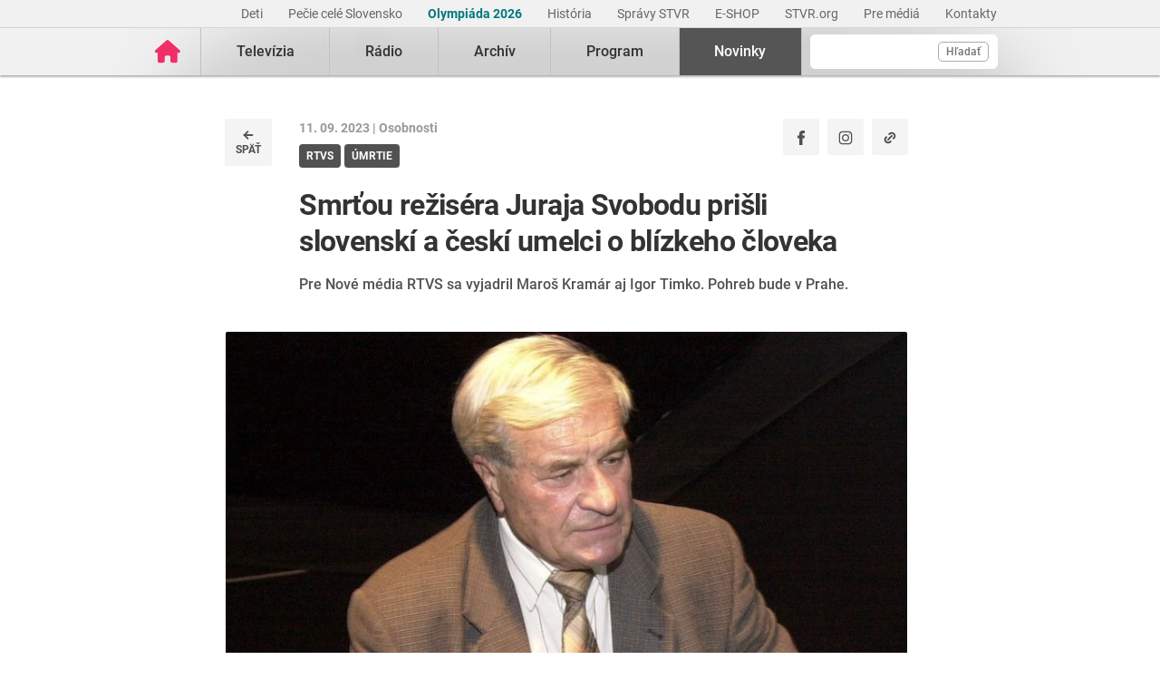

--- FILE ---
content_type: text/html; charset=UTF-8
request_url: https://www.stvr.sk/novinky/osobnosti/337576/smrtou-rezisera-juraja-svobodu-prisli-slovenski-a-ceski-umelci-o-blizkeho-cloveka
body_size: 12304
content:
<!DOCTYPE html>
<html lang="sk">
<head>
 <title>K smrti režiséra Juraja Svobodu sa vyjadrujú známe osobnosti</title>
 <meta http-equiv="X-UA-Compatible" content="IE=edge" />
 <meta http-equiv="content-type" content="text/html; charset=UTF-8" />
 <meta name="robots" content="index,follow" />
 <meta name="viewport" content="width=device-width, initial-scale=1.0" />
 <meta name="domain" content="stvr.sk#ok" />
 <link as="font" crossorigin="" href="https://www.stvr.sk/media/fonts/roboto/roboto-400.woff2" rel="preload" type="font/woff2" />
 <link as="font" crossorigin="" href="https://www.stvr.sk/media/fonts/roboto/roboto-400-italic.woff2" rel="preload" type="font/woff2" />
 <link as="font" crossorigin="" href="https://www.stvr.sk/media/fonts/roboto/roboto-500.woff2" rel="preload" type="font/woff2" />
 <link as="font" crossorigin="" href="https://www.stvr.sk/media/fonts/roboto/roboto-500-italic.woff2" rel="preload" type="font/woff2" />
 <link as="font" crossorigin="" href="https://www.stvr.sk/media/fonts/roboto/roboto-700.woff2" rel="preload" type="font/woff2" />
 <link as="font" crossorigin="" href="https://www.stvr.sk/media/fonts/roboto/roboto-700-italic.woff2" rel="preload" type="font/woff2" />
 <link href="https://www.stvr.sk/media/new/css/styles.min.css?1769611650" media="screen, tv, projection" rel="stylesheet" type="text/css" />
 <script src="https://www.stvr.sk/media/new/js/complete.min.js?1769611650" type="text/javascript"></script>
 <script>(function(w,d,s,l,i){w[l]=w[l]||[];w[l].push({'gtm.start': new Date().getTime(),event:'gtm.js'});var f=d.getElementsByTagName(s)[0], j=d.createElement(s),dl=l!='dataLayer'?'&l='+l:'';j.async=true;j.src= 'https://www.googletagmanager.com/gtm.js?id='+i+dl;f.parentNode.insertBefore(j,f);})(window,document,'script','dataLayer','GTM-TV5CKHM');</script>
 <meta name="description" content="Pre Nové média RTVS sa exkluzívne po Igorovi Timkovi vyjadril aj herec Maroš Kramár, ktorého režisér Juraj Svoboda obsadil do hry na Novej scéne už ako dieťa. Pohreb Juraja Svobodu bude 22. 9. v Prahe na Olšanoch." />
 <link href="https://www.stvr.sk/novinky/osobnosti/337576/smrtou-rezisera-juraja-svobodu-prisli-slovenski-a-ceski-umelci-o-blizkeho-cloveka" rel="canonical" />
 <meta content="of-jODpm977KbcrNVcKEna6D_wa645Ui8AoxQ7rzEeQ" name="google-site-verification" />
 <meta property="og:description" content="Pre Nové média RTVS sa vyjadril Maroš Kramár aj Igor Timko. Pohreb bude v Prahe. V piatok 8. septembra sme na webe RTVS priniesli smutnú správu o skone výnimočného slovenského režiséra a pedagóga  ..." />
 <meta property="og:image" content="https://www.stvr.sk/media/a501/image/file/21/1013/juraj-svoboda-milan-kapusta-tasr.jpg" />
 <meta property="og:locale" content="sk_SK" />
 <meta content="Smrťou režiséra Juraja Svobodu prišli slovenskí a českí umelci o blízkeho človeka" property="og:title" />
 <meta property="og:type" content="website" />
 <meta property="og:url" content="https://www.stvr.sk/novinky/osobnosti/337576/smrtou-rezisera-juraja-svobodu-prisli-slovenski-a-ceski-umelci-o-blizkeho-cloveka" />
 <meta name="title_extended" content="Moderátori a tváre z obrazovky i rádia na jednom mieste - STVR" />
 <meta content="summary_large_image" name="twitter:card" />
 <meta content="Pre Nové média RTVS sa exkluzívne po Igorovi Timkovi vyjadril aj herec Maroš Kramár, ktorého režisér Juraj Svoboda obsadil do hry na Novej scéne už ako dieťa. Pohreb Juraja Svobodu bude 22. 9. v Prahe na Olšanoch." name="twitter:description" />
 <meta content="https://www.stvr.sk/media/a501/image/file/21/1013/juraj-svoboda-milan-kapusta-tasr.jpg" name="twitter:image" />
 <meta content="@rtvs" name="twitter:site" />
 <meta content="Smrťou režiséra Juraja Svobodu prišli slovenskí a českí umelci o blízkeho človeka" name="twitter:title" />
 <meta name="twitter:url" content="https://www.stvr.sk/novinky/osobnosti/337576/smrtou-rezisera-juraja-svobodu-prisli-slovenski-a-ceski-umelci-o-blizkeho-cloveka" />
 <meta property="og:site_name" content="stvr.sk" />
 <meta property="og:image:height" content="1080" />
 <meta content="1920" property="og:image:width" />
 <meta name="expires" content="Sat, 31 Jan 2026 13:36:55 GMT" />
</head>
<body
 class="basicLayout"
 onunload="unload();">
<!-- CYCLONE3 Object -->
	<noscript><iframe src="https://www.googletagmanager.com/ns.html?id=GTM-TV5CKHM&gtm_auth=N6hr-hPp-DKPuhrDUQG_Dw&gtm_preview=env-2&gtm_cookies_win=x" height="0" width="0" style="display:none;visibility:hidden"></iframe></noscript>
	<script type="text/javascript">
	//<![CDATA[ 
		var cyclone3 = {
			'domain'			: "https://www.stvr.sk",
			'lng'				: "sk",
			'fkey'				: "eyJraWQiOiJpWmhSd0FXenZ0WTYiLCJ0eXAiOiJKV1QiLCJhbGciOiJFUzI1NiJ9.eyJjIjoie1wiYWNsXCI6NixcImlkXCI6XCJpWmhSd0FXenZ0WTZcIn0iLCJpc3MiOiJGbG93cGxheWVyIn0.ESvXphjQR2WS-uZ-H_AVpotTBvcoxm3ao3lEtQTU3ui9DimB5fEa1Os-D7a_lQMz_fYhHI3UGdJve6COpHYNiQ",
			'log'				: function(logMsg) {
				try{
					if(console){
						console.log(logMsg);
					}
				}catch(e){
					//ignore
				}
			},
			'cancelEvent': function(event) {
				event.preventDefault ? event.preventDefault() : event.returnValue = false;
			},
			'trackEvent': function(category, action, opt_label, opt_value, opt_noninteraction) {
				try{
					cyclone3.log(category+' '+action+' '+opt_label+' '+opt_value+' '+opt_noninteraction)
					pageTracker._trackEvent(category, action, opt_label, opt_value, opt_noninteraction);
				}catch(e){
					//ignore
				}
			},
		}
	//]]>
	</script>

	

	<div id="fb-root"></div>
	
<!-- HEADER -->

		

			
		
	
	

		
		
	

	<div class="top-bar no-print">
		<div class="container">
			<div class="row">
				<div class="col-12 text-right overflow-auto text-nowrap" data-datalayer-type="top nav">
				

					<a href="https://www.stvr.sk/deti/domov?itm_campaign=detsky-agregat&itm_medium=menu&itm_source=web"
						class="top-bar__link"
						title="Deti"
						target="_blank"
						
						data-datalayer-item="Deti">
							Deti
					</a>
					
				

					<a href="https://www.stvr.sk/pecie-cele-slovensko/novinky?itm_source=web&itm_medium=menu&itm_campaign=PCS5"
						class="top-bar__link"
						title="Pečie celé Slovensko"
						target="_blank"
						
						data-datalayer-item="Pečie celé Slovensko">
							Pečie celé Slovensko
					</a>
					
				

					<a href="https://www.stvr.sk/milano-cortina-2026/aktuality"
						class="top-bar__link"
						title="Olympiáda 2026"
						target="_blank"
						style="color: #037680; font-weight: bold;" 
						data-datalayer-item="Olympiáda 2026">
							Olympiáda 2026
					</a>
					
				

					<a href="/historia/o-stvr"
						class="top-bar__link"
						title="História"
						target="_blank"
						
						data-datalayer-item="História">
							História
					</a>
					
				

					<a href="https://spravy.stvr.sk/"
						class="top-bar__link"
						title="Správy STVR"
						target="_blank"
						
						data-datalayer-item="Správy STVR">
							Správy STVR
					</a>
					
				

					<a href="https://eshop.stvr.sk/"
						class="top-bar__link"
						title="E-shop STVR"
						target="_blank"
						
						data-datalayer-item="E-SHOP">
							E-SHOP
					</a>
					
				

					<a href="https://www.stvr.org"
						class="top-bar__link"
						title="STVR.org"
						target="_blank"
						
						data-datalayer-item="STVR.org">
							STVR.org
					</a>
					
				

					<a href="/pre-media"
						class="top-bar__link"
						title="Pre médiá"
						target="_blank"
						
						data-datalayer-item="Pre médiá">
							Pre médiá
					</a>
					
				

					<a href="/kontakty"
						class="top-bar__link"
						title="Kontakty STVR"
						target="_blank"
						
						data-datalayer-item="Kontakty">
							Kontakty
					</a>
					
				
				</div>
			</div>
		</div>
	</div>
								
			
	<!-- mdl do='stvr.sk' t='a210-page_tree-default' e='pub' c='LPIGS20y' u='24641537' h='backend-02' d='269s' id='219.95d967c0331104f4ebbda784a4c3fe004b19ce42ad787939c9ae7e47eb4ac232' -->

		<header class="header no-print">

			
			
			<nav class="nav nav__container ">
				<div class="container">
					<div class="row">
						
						<!--Logo-->
						<div data-datalayer-type="logo">
							<a title="Úvodná stránka rtvs.sk" href="/" class="logo" data-datalayer-item="Logo">
								<img src="https://www.stvr.sk/media/images/home-pink.svg" width="31" alt="Slovenská televízia a rozhlas" />
							</a>
						</div>

						<!--Mobile Live toggle-->
						<button class="btn__toggle btn__toggle--live" type="button" aria-label="Toggle live"><span>Živé vysielanie</span></button>
						
						<!--Mobile Search toggle-->
						<button class="btn__toggle btn__toggle--search" type="button" aria-label="Toggle search"><span class="icon"><i></i><i></i></span></button>
						
						<!--Mobile Nav toggle-->
						<button class="btn__toggle btn__toggle--main" type="button" aria-label="Toggle navigation"><span class="icon"><i></i><i></i><i></i></span></button>

						<!--Search-->
						<div data-search-root data-datalayer-type="main search" class="nav__search">
							<form action="https://www.stvr.sk/search" method="get" id="frm-formSearch" class="search-box" >
								<div class="nav__search-field-wrapper" data-datalayer-item="Vyhľadávanie">
									<input id="search" type="search"
										minlength="3"
										autocomplete="off"
										data-search-field 
										aria-expanded="false" 
										aria-controls="search-results-panel"
										aria-label="Vyhľadávanie"
										name="q" value="" class="form-control nav__search-field"/>
									<span aria-hidden="true" data-search-loader class="nav__search-loader"></span>
									<button type="submit" class="nav__search-btn">Hľadať</button>
								</div>
							</form>
							<div role="region" aria-label="Výsledky vyhľadávania" data-result-panel id="search-results-panel" class="results-panel hide">
								<div class="results-section results-section--tv" data-section-tv="Televízia">
									<div id="search-results-tv-title" class="results-section__title"><span>Televízia</span></div>
									<div class="results-list--live__wrapper" data-tv-live-wrapper="Naživo">
										<div id="search-results-tv-subtitle" class="results-list--live__badge">Naživo</div>
										<ul role="group" aria-labelledby="search-results-tv-title search-results-tv-subtitle" data-tv-live-list class="results-list results-list--live"></ul>
									</div>
									<ul role="group" aria-labelledby="search-results-tv-title" class="results-list" data-tv-list></ul>
								</div>
								<div class="results-section results-section--radio" data-section-radio="Rozhlas">
									<div id="search-results-radio-title" class="results-section__title"><span>Rozhlas</span></div>
									<div class="results-list--live__wrapper" data-radio-live-wrapper="Naživo">
										<div id="search-results-radio-subtitle" class="results-list--live__badge">Naživo</div>
										<ul role="group" aria-labelledby="search-results-radio-title search-results-radio-subtitle" data-radio-live-list class="results-list results-list--live"></ul>
									</div>
									<ul role="group" aria-labelledby="search-results-radio-title" class="results-list" data-radio-list></ul>
								</div>
								<div class="results-section results-section--web" data-section-web="Weby">
									<div id="search-results-web-title" class="results-section__title"><span>Weby</span></div>
									<ul role="group" aria-labelledby="search-results-web-title" class="results-list results-list--web" data-web-list></ul>
								</div>
								<a href="#" class="results-panel__more" data-result-show-all>
									<span>Zobraziť všetky výsledky</span>
									<span>
										<svg width="18" height="18" viewBox="0 0 18 18" fill="none" xmlns="http://www.w3.org/2000/svg">
										<path d="M6.75 13.5L11.25 9L6.75 4.5" stroke="black" stroke-width="2" stroke-linecap="round" stroke-linejoin="round"/>
										</svg>
									</span>
								</a>
							</div>
							<div class="nav__search-error" data-error 
								role="status"
         						aria-live="polite">
							</div>
							<div class="nav__search-no-results" data-no-results 
								role="status"
         						aria-live="polite">
							</div>
						</div>

						<!--Main Nav-->
						<div class="nav__main">
							<ul class="nav" data-datalayer-type="main nav">
								
									
										<li data-id="2" class="nav__item nav__item--main  televizia">
											<a href='https://www.stvr.sk/televizia' class="nav__link nav__link--main" title="Televízia" data-datalayer-item="Televízia">Televízia</a>
											
												<button class="btn__toggle btn__toggle--sub" type="button" aria-label="Toggle navigation" ><span class="icon"><i></i></span></button>

												<div class="nav__container--sub">
													<div class="container">
														<div class="row">
															<div class="nav__sub">
																<ul class="nav" data-datalayer-type="secondary nav">
																	
																		<li class="nav__item nav__item--sub ">
																			<a href="/televizia/live-1" class="nav__link nav__link--sub" title="Live :1" data-datalayer-item="Live :1">Live :1</a>
																		</li>
																	
																		<li class="nav__item nav__item--sub ">
																			<a href="/televizia/live-2" class="nav__link nav__link--sub" title="Live :2" data-datalayer-item="Live :2">Live :2</a>
																		</li>
																	
																		<li class="nav__item nav__item--sub ">
																			<a href="/televizia/live-24" class="nav__link nav__link--sub" title="Live :24" data-datalayer-item="Live :24">Live :24</a>
																		</li>
																	
																		<li class="nav__item nav__item--sub ">
																			<a href="/televizia/sport" class="nav__link nav__link--sub" title="Šport" data-datalayer-item="Šport">Šport</a>
																		</li>
																	
																		<li class="nav__item nav__item--sub ">
																			<a href="/televizia/live-o" class="nav__link nav__link--sub" title="Live :O" data-datalayer-item="Live :O">Live :O</a>
																		</li>
																	
																		<li class="nav__item nav__item--sub ">
																			<a href="/televizia/live-stvr" class="nav__link nav__link--sub" title="Live STVR" data-datalayer-item="Live STVR">Live STVR</a>
																		</li>
																	
																		<li class="nav__item nav__item--sub ">
																			<a href="/televizia/live-nr-sr" class="nav__link nav__link--sub" title="Live NR SR" data-datalayer-item="Live NR SR">Live NR SR</a>
																		</li>
																	
																		<li class="nav__item nav__item--sub ">
																			<a href="/televizia/archiv" class="nav__link nav__link--sub" title="Archív" data-datalayer-item="Archív">Archív</a>
																		</li>
																	
																		<li class="nav__item nav__item--sub ">
																			<a href="/televizia/program" class="nav__link nav__link--sub" title="Program" data-datalayer-item="Program">Program</a>
																		</li>
																	
																		<li class="nav__item nav__item--sub ">
																			<a href="/televizia/relacie" class="nav__link nav__link--sub" title="Relácie" data-datalayer-item="Relácie">Relácie</a>
																		</li>
																	
																		<li class="nav__item nav__item--sub ">
																			<a href="/televizia/zanre" class="nav__link nav__link--sub" title="Žánre" data-datalayer-item="Žánre">Žánre</a>
																		</li>
																	
																</ul>
															</div>
														</div>
													</div>
												</div>
											
										</li>
									
								
									
										<li data-id="3" class="nav__item nav__item--main  radio">
											<a href='https://www.stvr.sk/radio' class="nav__link nav__link--main" title="Rádio" data-datalayer-item="Rádio">Rádio</a>
											
												<button class="btn__toggle btn__toggle--sub" type="button" aria-label="Toggle navigation" ><span class="icon"><i></i></span></button>

												<div class="nav__container--sub">
													<div class="container">
														<div class="row">
															<div class="nav__sub">
																<ul class="nav" data-datalayer-type="secondary nav">
																	
																		<li class="nav__item nav__item--sub ">
																			<a href="/radio/radia" class="nav__link nav__link--sub" title="Rádiá" data-datalayer-item="Rádiá">Rádiá</a>
																		</li>
																	
																		<li class="nav__item nav__item--sub ">
																			<a href="/radio/archiv" class="nav__link nav__link--sub" title="Archív" data-datalayer-item="Archív">Archív</a>
																		</li>
																	
																		<li class="nav__item nav__item--sub ">
																			<a href="/radio/archiv-extra" class="nav__link nav__link--sub" title="Archív Extra" data-datalayer-item="Archív Extra">Archív Extra</a>
																		</li>
																	
																		<li class="nav__item nav__item--sub ">
																			<a href="/radio/program" class="nav__link nav__link--sub" title="Program" data-datalayer-item="Program">Program</a>
																		</li>
																	
																		<li class="nav__item nav__item--sub ">
																			<a href="/radio/relacie" class="nav__link nav__link--sub" title="Relácie" data-datalayer-item="Relácie">Relácie</a>
																		</li>
																	
																		<li class="nav__item nav__item--sub ">
																			<a href="/radio/podcasty" class="nav__link nav__link--sub" title="Podcasty" data-datalayer-item="Podcasty">Podcasty</a>
																		</li>
																	
																		<li class="nav__item nav__item--sub ">
																			<a href="/radio/sosr" class="nav__link nav__link--sub" title="SOSR" data-datalayer-item="SOSR">SOSR</a>
																		</li>
																	
																		<li class="nav__item nav__item--sub ">
																			<a href="/radio/dab" class="nav__link nav__link--sub" title="DAB+" data-datalayer-item="DAB+">DAB+</a>
																		</li>
																	
																		<li class="nav__item nav__item--sub ">
																			<a href="/radio/galeria-sro" class="nav__link nav__link--sub" title="Galéria SRo" data-datalayer-item="Galéria SRo">Galéria SRo</a>
																		</li>
																	
																</ul>
															</div>
														</div>
													</div>
												</div>
											
										</li>
									
								
									
										<li data-id="774" class="nav__item nav__item--main ">
											<a href='https://www.stvr.sk/archiv' class="nav__link nav__link--main" title="Archív" data-datalayer-item="Archív">Archív</a>
										</li>
									
								
									
										<li data-id="5" class="nav__item nav__item--main  program">
											<a href='https://www.stvr.sk/program' class="nav__link nav__link--main" title="Program" data-datalayer-item="Program">Program</a>
											
												<button class="btn__toggle btn__toggle--sub" type="button" aria-label="Toggle navigation" ><span class="icon"><i></i></span></button>

												<div class="nav__container--sub">
													<div class="container">
														<div class="row">
															<div class="nav__sub">
																<ul class="nav" data-datalayer-type="secondary nav">
																	
																		<li class="nav__item nav__item--sub ">
																			<a href="/program/televizia" class="nav__link nav__link--sub" title="Televízia" data-datalayer-item="Televízia">Televízia</a>
																		</li>
																	
																		<li class="nav__item nav__item--sub ">
																			<a href="/program/rozhlas" class="nav__link nav__link--sub" title="Rozhlas" data-datalayer-item="Rozhlas">Rozhlas</a>
																		</li>
																	
																</ul>
															</div>
														</div>
													</div>
												</div>
											
										</li>
									
								
									
										<li data-id="769" class="nav__item nav__item--main active">
											<a href='/novinky?itm_source=web&itm_medium=menu&itm_campaign=novinky' class="nav__link nav__link--main" title="Novinky" data-datalayer-item="Novinky">Novinky</a>
										</li>
									
								

								<li data-id="999" class="nav__item nav__item--main protect d-none">
									<a href='/prot/LPIGS20y' rel="nofollow" class="nav__link nav__link--main" title="Subsite">Subsite</a>
								</li>

							</ul>
						</div>
						
						
					
					</div>
				</div>
			</nav>

		</header>
		
		<script type="application/ld+json">{"legalName":"Slovenská televízia a rozhlas","@type":"Organization","url":"https://www.stvr.sk","name":"Slovenská televízia a rozhlas","logo":"https://www.stvr.sk/media/images/rtvs-logo.png","alternateName":["RTVS","STVR","Rozhlas a televízia Slovenska","www.rtvs.sk"],"@context":"https://schema.org"}</script>
	
	<!-- /mdl -->

<div class="container container--overlay">
	



<!-- NO BANNER FOR ZONETARGET skyscraper-l --><!-- NO BANNER FOR ZONETARGET skyscraper-r -->
</div>

<!-- CONTENT -->

<main class="container">
	<div id="snippet--flash"></div>
		
    <!-- breadcrumbs schema.org data -->
    <span class="d-none" itemscope itemtype="https://schema.org/BreadcrumbList">
        <span class="d-none" itemprop="itemListElement" itemscope itemtype="https://schema.org/ListItem">
            <a class="d-none" href="/" itemprop="item">
                <span class="d-none" itemprop="name">Úvod</span>
                <meta itemprop="position" content="1" />
            </a>
        </span>
        
        <span class="d-none" itemprop="itemListElement" itemscope itemtype="https://schema.org/ListItem">
            <a class="d-none" href="/novinky" itemprop="item">
                <span class="d-none" itemprop="name">Novinky</span>
                <meta itemprop="position" content="2" />
            </a>
        </span>				
        
        <span class="d-none" itemprop="itemListElement" itemscope itemtype="https://schema.org/ListItem">
            <a class="d-none" href="/novinky/osobnosti" itemprop="item">
                <span class="d-none" itemprop="name">Osobnosti</span>
                <meta itemprop="position" content="3" />
            </a>
        </span>				
        
    </span>
    
	

	<div data-content-list="article" class="news--view">
		<div class="row rtvs__news rtvs__news--view">
			<div class="col-md-10 mx-auto">
				<div class="row">				
					
					<div class="col-auto d-none mt-0 d-md-block">
						<div class="back-button">
							<a data-backlink="true" class="back-link" title="späť" href="/novinky/osobnosti">
								<img src="https://www.stvr.sk/media/images/icons/icon-back.svg" alt="back" width="16" height="16" class="mr-1 mr-md-0">
								<span>
									 späť
								</span>
							</a>
						</div>
					</div>

					<div class="col">
						<div class="d-flex">

							
							<div class="mt-0 d-md-none">
								<div class="back-button">
									<a data-backlink="true" class="back-link" title="späť" href="/novinky/osobnosti">
										<img src="https://www.stvr.sk/media/images/icons/icon-back.svg" alt="back" width="16" height="16" class="mr-1 mr-md-0">
										<span>
											 späť
										</span>
									</a>
								</div>
							</div>

							
							<div class="d-none d-md-block">
								<div class="article__date-name">
									11. 09. 2023 | 
									<a title="Osobnosti" href="/novinky/osobnosti" class="color--unset">
										Osobnosti
									</a>
								</div>
								<div class="article__tags mt-2 mb-3 mb-md-0">
									
									<a title="RTVS" href="/novinky/tag/rtvs" class="tag">
										<span>RTVS</span>
									</a>
									
									<a title="úmrtie" href="/novinky/tag/umrtie" class="tag">
										<span>úmrtie</span>
									</a>
								
								</div>
							</div>

							<div class="ml-auto socials">
								<a class="btn--fb" href="https://www.facebook.com/sharer/sharer.php?u=https://www.stvr.sk/novinky/osobnosti/337576/smrtou-rezisera-juraja-svobodu-prisli-slovenski-a-ceski-umelci-o-blizkeho-cloveka" target="_blank" aria-label="Zdieľať - Facebook" title="Facebook">
									<img src="https://www.stvr.sk/media/images/icons/social/icon_facebook.svg" alt="facebook" width="16" height="16">
								</a>
								<a class="btn--ig" href="https://www.instagram.com/stvr__official/" target="_blank" aria-label="Oficiálny Instagram profil" title="Instagram">
									<img src="https://www.stvr.sk/media/images/icons/social/icon_instagram.svg" alt="instagram" width="16" height="16">
								</a>
								<button class="btn--copy" data-js-copy-link data-link="https://www.stvr.sk/novinky/osobnosti/337576/smrtou-rezisera-juraja-svobodu-prisli-slovenski-a-ceski-umelci-o-blizkeho-cloveka" aria-label="Kopírovať odkaz" title="Kopírovať odkaz">
									<img src="https://www.stvr.sk/media/images/icons/social/icon_copy.svg" alt="copy" width="16" height="16">
								</button>
							</div>

						</div>

						
						<div class="mt-4 d-md-none">
							<div class="article__date-name">
								11. 09. 2023 | 
								<a title="Osobnosti" href="/novinky/osobnosti" class="color--unset">
									Osobnosti
								</a>
							</div>
							<div class="article__tags mt-2 mb-3 mb-md-0">
								
								<a title="RTVS" href="/novinky/tag/rtvs" class="tag">
									<span>RTVS</span>
								</a>
								
								<a title="úmrtie" href="/novinky/tag/umrtie" class="tag">
									<span>úmrtie</span>
								</a>
							
							</div>
						</div>
						<div class="row">
							<div class="col-12 col-md-11">
								<h1 data-item-list-name="Smrťou režiséra Juraja Svobodu prišli slovenskí a českí umelci o blízkeho človeka" class="article__header--detail">Smrťou režiséra Juraja Svobodu prišli slovenskí a českí umelci o blízkeho človeka</h1>
								
									<div class="article__perex news mt-0"><p>Pre Nové média RTVS sa vyjadril Maroš Kramár aj Igor Timko. Pohreb bude v Prahe.<br /></p>
 </div>
								
							</div>
						</div>
					</div>

					
				</div>
			</div>

			<div class="article__image article__image--detail col-12 col-md-10 mx-auto px-0 px-md-3 mb-4 pb-md-2 pb-1">
				
					<picture>
						<source srcset="https://www.stvr.sk/media/a501/image/file/121/1013/juraj-svoboda-milan-kapusta-tasr.webp" type="image/webp" />
						<img src="https://www.stvr.sk/media/a501/image/file/21/1013/juraj-svoboda-milan-kapusta-tasr.jpg" alt="Smrťou režiséra Juraja Svobodu prišli slovenskí a českí umelci o blízkeho človeka" width="1920" height="1080" />
					</picture>
					
		<span class="source">
			Zdroj: TASR, Milan Kapusta 
		</span>
	
	
				
			</div>

				<div class="article__body" data-track="news_content">
			<div class="col-12 col-md-8 mx-auto">
				

					
					<p>V piatok 8. septembra sme <a href="https://www.rtvs.sk/novinky/osobnosti/337465/vo-veku-89-rokov-zomrel-reziser-juraj-svoboda-ucil-ako-profesor-reziserov">na webe RTVS priniesli smutnú správu</a> o skone výnimočného <b>slovenského režiséra a pedagóga Juraja Svobodu</b>.</p><h2 entity_part="5356" rel="editable">Pohreb bude v Prahe 22. 9. na Olšanoch<br /></h2><p>
		
		<div class="article__image article__image--detail">
			<picture>
				<source srcset="https://www.stvr.sk/media/a501/image/file/121/1307/martina-juraj-svobodovci-fb.webp" type="image/webp" />
				<img src="https://www.stvr.sk/media/a501/image/file/21/1307/martina-juraj-svobodovci-fb.jpg" alt="Martina-Juraj-Svobodovci-FB" width="1919" height="1080" />
			</picture>
			
		<span class="source">
			Zdroj: FB 
		</span>
	
	
		</div>
				
	<br /></p>
<p>Zomrel v kruhu rodiny vo veku 89 rokov v Prahe, ako <b>RTVS o tom bezprostredne po smrti</b> večer o 21,30 h informovala jeho dcéra Martina.</p><p>Tá dnes potvrdila, že pohreb režiséra Juraja Svobodu bude <b>22. septembra o 12:50 h</b> v Novej obradnej sieni v Prahe na Olšanoch.<br /></p>
<p>Režisér <a href="https://www.rtvs.sk/novinky/osobnosti/337465/vo-veku-89-rokov-zomrel-reziser-juraj-svoboda-ucil-ako-profesor-reziserov">Juraj Svoboda</a> zanechal po sebe obrovskú tvorivú prácu v podobe <b>101 televíznych inscenácií</b>, okolo sto divadelných predstavení a niekoľko desiatok filmov.</p>
<p>Rovnako sa Juraj Svoboda venoval <b>aj rozhlasovej réžií</b>, v ktorej zanechal významné diela.</p>
<p>Množstvo <b>slovenských a českých tvorcov</b> z radov umeleckej verejnosti vyjadruje sústrasť rodine.</p><p>Známa <b>česká herečka</b> <a href="https://www.rtvs.sk/novinky/osobnosti/335058/jeden-z-najoblubnejsich-ceskych-hercov-a-komikov-oslavuje-70-rokov">Jana Krausová</a> napísala:</p><p><i>„Je mně to moc líto, měla jsem ho moc ráda.“</i></p>
<p>A jeden z najobľúbenejších českých hercov <b>Jan Kraus</b> dodal:</p><p><i>„Byl milou součástí našeho života. Bude se nám stýskat.“</i></p><p>Slovenský herec <a href="https://www.rtvs.sk/novinky/zaujimavosti/258845/zelene-oazy-znamych-osobnosti-pozrite-na-tu-nadheru">Ivan Tuli Vojtek</a> <b>na pamiatku</b> režiséra uviedol:</p><p><i>„Bolo mi cťou byť formovaný Jurajovou umeleckou dušou a remeselným fortieľom. Som na to hrdý a zároveň mi je smutno.“</i></p><p>Ako informovala <b>na sociálnej sieti </b>dcéra Martina, viaceré osobnosti tak urobili aj osobne.</p><h2 entity_part="1618" rel="editable">Maroš Kramár poznal režiséra od mala<br /></h2><p>
		
		<div class="article__image article__image--detail">
			<picture>
				<source srcset="https://www.stvr.sk/media/a501/image/file/121/1307/maros-kramar-michal-svitok-tasr.webp" type="image/webp" />
				<img src="https://www.stvr.sk/media/a501/image/file/21/1307/maros-kramar-michal-svitok-tasr.jpg" alt="Maroš-Kramár-Michal-Svítok-TASR" width="1920" height="1080" />
			</picture>
			
		<span class="source">
			Zdroj: TASR, Michal Svítok 
		</span>
	
	
		</div>
				
	<br /></p>
<p>Kondolovali aj ďalší ako <b>Marián Čekovský</b>, ale aj herec <a href="https://www.rtvs.sk/novinky/filmy-a-serialy/276843/maros-kramar-o-miniserii-maria-terezia-nezvycajny-kasting">Maroš Kramár</a>, pre ktorého režisér Juraj Svoboda veľa znamenal, ako povedal pre Nové média RTVS:</p>
<p><i>„Režisér Juraj Svoboda ma obsadil ešte ako malé dieťa do divadelného predstavenia na Novej scéne a dlhé roky sa kamarátili s mojim otcom.“</i></p>
<p>Osobitne <b>smúti spevák a skladateľ</b> z No name <a href="https://www.rtvs.sk/novinky/osobnosti/336945/igor-timko-ma-45-rokov-no-name-su-nasou-jednotkou-aj-v-zahranici">Igor Timko</a>, ktorý pre Nové média RTVS exkluzívne potvrdil, že správa o úmrtí režiséra ho zasiahla na citlivom mieste:</p>
<p><i>„Dávno predtým, ako sa stal mojím učiteľom, ma pán režisér Juraj Svoboda obsadil ako dieťa do hry Alejandra Casonu Pani úsvitu, ktorú režíroval na Malej scéne vo vtedajšom Štátnom divadle v Košiciach.“</i></p>
<p>Režisér Juraj Svoboda sa totiž intenzívne venoval ako pedagóg mladým umelcom a to ako na <b>Vysokej škole múzických umení</b> v Bratislave, tak aj na Akadémii umení v Banskej Bystrici a na Konzervatóriu v Košiciach.</p><h2 entity_part="5064" rel="editable">Život prináša aj smutné chvíle<br /></h2><p>
		
		<div class="article__image article__image--detail">
			<picture>
				<source srcset="https://www.stvr.sk/media/a501/image/file/121/1307/igor-timko-zuzana-cizmarikova-tasr.webp" type="image/webp" />
				<img src="https://www.stvr.sk/media/a501/image/file/21/1307/igor-timko-zuzana-cizmarikova-tasr.jpg" alt="Igor-Timko-Zuzana-Čižmáriková-TASR" width="1920" height="1080" />
			</picture>
			
		<span class="source">
			Zdroj: TASR, Zuzana Čižmáriková 
		</span>
	
	
		</div>
				
	<br /></p>
<p>Práve <b>na košickom Konzervatóriu</b> učil Juraj Svoboda aj Igora Timka, ktorý naňho dnes spomína ako na výnimočného pedagóga:</p>
<p><i>„Bol to vynikajúci pedagóg, ktorý nás naučil emočne sa otvoriť, aby sme ukázali na javisku aj slzy. Bol môj prvý pedagóg, ktorý ma rozplakal.“</i></p>
<p>Podľa Timka, naštudoval pod vedením režiséra Juraja Svobodu aj <b>viacero rozhlasových vystúpení</b>, či divadelných predstavení:</p>
<p><i>„Dokázal nás vtedy študentov herectva na konzervatóriu doslova emočne otvoriť ako napríklad v náročnej Sofoklovej Electre tak aj v iných dramatických predstaveniach. A najmä, čo je vzácne, vedel nám mladým budúcim umelcom dávať príležitosť sa realizovať, čo je pre každý talent to najdôležitejšie.“</i></p>
<p>Režisér Juraj Svoboda bol prvý, kto predstavil <a href="https://www.rtvs.sk/novinky/osobnosti/336945/igor-timko-ma-45-rokov-no-name-su-nasou-jednotkou-aj-v-zahranici">Igora Timka</a> <b>v divadelnej hereckej úlohe</b>, keď mal spevák len 10 rokov.</p>
<p>Neskôr sa ešte viac profesne zblížili. <b>Spevák prišiel teda smrťou Juraja Svobodu</b> o blízkeho človeka:</p>
<p><i>„Zakaždým, keď sme sa stretli napr. vo Vysokých Tatrách, tak sme sa veľa nasmiali. Ovplýval humorom. Keď sme si robili selfie, tak sa smial, že selfie nie je fotka, ale kult osobnosti.“</i></p>
<p>Žiaľ, život nakoniec vždy <b>prinesie každému aj smutné</b> chvíle.</p><div class="jumbotron my-4 py-3 px-2">
<h3>RTVS online</h3>
<div class="row">
<div class="col-12 col-sm-6">
<ul><li>web <a href="https://www.rtvs.sk/">rtvs.sk</a></li><li><a href="https://spravy.rtvs.sk/">Spravodajský portál RTVS</a></li><li><a href="https://www.rtvs.sk/radio/radia">Slovenský rozhlas</a></li></ul>
</div>

<div class="col-12 col-sm-6">
<ul><li><a href="https://www.rtvs.sk/aplikacie/mobilna-aplikacia-rtvs">Mobilné aplikácie</a></li><li><a href="https://www.facebook.com/RTVS.sk">Facebook</a></li><li><a href="https://www.instagram.com/rtvs_official/">Instagram</a></li></ul>
</div>
</div>
</div><p>Spomienky na známeho režiséra Juraja Svobodu jeho <b>blízkym však zostávajú</b>, pre verejnosť zasa množstvo režisérových diel.</p>
 
					
					
					<a name="25" class="news_scroll_depth news_scroll_depth-25">25</a>
					<a name="50" class="news_scroll_depth news_scroll_depth-50">50</a>
					<a name="75" class="news_scroll_depth news_scroll_depth-75">75</a>
					<a name="90" class="news_scroll_depth news_scroll_depth-90">90</a>
				</div>

				<div class="col-12 col-md-8 mx-auto">
					<div class="socials d-flex align-items-center mb-2 mb-md-4 mt-md-4">
						<div class="flex-shrink-0">
							<a class="btn--fb" href="https://www.facebook.com/sharer/sharer.php?u=https://www.stvr.sk/novinky/osobnosti/337576/smrtou-rezisera-juraja-svobodu-prisli-slovenski-a-ceski-umelci-o-blizkeho-cloveka" target="_blank" aria-label="Zdieľať - Facebook" title="Facebook">
								<img src="https://www.stvr.sk/media/images/icons/social/icon_facebook.svg" alt="facebook" width="16" height="16">
							</a>
							<a class="btn--ig" href="https://www.instagram.com/stvr__official/" target="_blank" aria-label="Oficiálny Instagram profil" title="Instagram">
								<img src="https://www.stvr.sk/media/images/icons/social/icon_instagram.svg" alt="instagram" width="16" height="16">
							</a>
							<button class="btn--copy" data-js-copy-link data-link="https://www.stvr.sk/novinky/osobnosti/337576/smrtou-rezisera-juraja-svobodu-prisli-slovenski-a-ceski-umelci-o-blizkeho-cloveka" aria-label="Kopírovať odkaz" title="Kopírovať odkaz">
								<img src="https://www.stvr.sk/media/images/icons/social/icon_copy.svg" alt="copy" width="16" height="16">
							</button>
						</div>
						<p>
							Dajte vedieť vašim priateľom a známym.
						</p>
					</div>
			

					
				
					

					
		<div data-content-list="list" class="news__sublist news__sublist--related" data-track="news_related">
			<h3 data-item-list-name class="news__sublist__header">Súvisiace články</h3>
			<hr class="mb-3 mb-md-4 mt-0">
			<ul itemscope itemtype="https://schema.org/ItemList">
			
				<li data-list-item class="news__sublist__item" itemprop="itemListElement" itemscope itemtype="https://schema.org/ListItem">
					<meta itemprop="position" content="1" />
					<a itemprop="url"  href="/novinky/osobnosti/337465/vo-veku-89-rokov-zomrel-reziser-juraj-svoboda-ucil-ako-profesor-reziserov" title="Vo veku 89 rokov zomrel režisér Juraj Svoboda. Učil ako profesor režisérov">
						<picture>
							<source srcset="https://www.stvr.sk/media/a501/image/file/112/0964/juraj-svoboda-fb.webp" type="image/webp" />
							<img src="https://www.stvr.sk/media/a501/image/file/12/0964/juraj-svoboda-fb.jpg" alt="Juraj-Svoboda-FB" width="" height="" itemprop="photo" loading="lazy" />
						</picture>
						<div>
							<span class="news__sublist__title" itemprop="name">
								Vo veku 89 rokov zomrel režisér Juraj Svoboda. Učil ako profesor režisérov
							</span>
							<span class="news__sublist__subtitle">
								&nbsp;V Prahe zomrel známy filmový, divadelný, televízny a rozhlasový tvorca.
							</span>
						</div>
					</a>
				</li>	
			
				<li data-list-item class="news__sublist__item" itemprop="itemListElement" itemscope itemtype="https://schema.org/ListItem">
					<meta itemprop="position" content="2" />
					<a itemprop="url"  href="/novinky/osobnosti/336945/igor-timko-ma-45-rokov-no-name-su-nasou-jednotkou-aj-v-zahranici" title="Igor Timko má 45 rokov. No name sú našou jednotkou aj v zahraničí">
						<picture>
							<source srcset="https://www.stvr.sk/media/a501/image/file/112/0963/timko-andrej-galica-tasr.webp" type="image/webp" />
							<img src="https://www.stvr.sk/media/a501/image/file/12/0963/timko-andrej-galica-tasr.jpg" alt="Igor-Timko-Andrej-Galica-TASR" width="" height="" itemprop="photo" loading="lazy" />
						</picture>
						<div>
							<span class="news__sublist__title" itemprop="name">
								Igor Timko má 45 rokov. No name sú našou jednotkou aj v zahraničí
							</span>
							<span class="news__sublist__subtitle">
								Piesne ako Ty a tvoja sestra, či hit Žily a mnohé iné zarezonovali naplno aj v Čechách.
  


							</span>
						</div>
					</a>
				</li>	
			
				<li data-list-item class="news__sublist__item" itemprop="itemListElement" itemscope itemtype="https://schema.org/ListItem">
					<meta itemprop="position" content="3" />
					<a itemprop="url"  href="/novinky/filmy-a-serialy/276843/maros-kramar-o-miniserii-maria-terezia-nezvycajny-kasting" title="Maroš Kramár o minisérii Mária Terézia. Nezvyčajný kasting">
						<picture>
							<source srcset="https://www.stvr.sk/media/a501/image/file/112/0896/herci-z-miniserie-maria-terezia.webp" type="image/webp" />
							<img src="https://www.stvr.sk/media/a501/image/file/12/0896/herci-z-miniserie-maria-terezia.jpg" alt="Herci z minisérie Mária Terézia.jpg" width="" height="" itemprop="photo" loading="lazy" />
						</picture>
						<div>
							<span class="news__sublist__title" itemprop="name">
								Maroš Kramár o minisérii Mária Terézia. Nezvyčajný kasting
							</span>
							<span class="news__sublist__subtitle">
								Populárny herec stvárni vo veľkolepom závere obľúbenej minisérie RTVS učiteľa detí Márie Terézie.&nbsp;

							</span>
						</div>
					</a>
				</li>	
			
	</ul>
		</div>
    
	
				
				</div>
			</div>
		</div>
	</div>
	<script type="text/javascript">
		readArticle(337576);
	</script>

		
		
	
	
		<script type="application/ld+json">
		{"keywords":"Juraj, Svoboda, režisér, Martina, dcéra, Maroš, Kramár, Igor, Timko, spevák","about":"Osobnosti","headline":"Smrťou režiséra Juraja Svobodu prišli slovenskí a českí umelci o blízkeho človeka","abstract":"Pre Nové média RTVS sa vyjadril Maroš Kramár aj Igor Timko. Pohreb bude v Prahe. V piatok 8. septembra sme na webe RTVS priniesli smutnú správu o skone výnimočného slovenského režiséra a pedagóga Jur…","publisher":{"legalName":"Slovenská televízia a rozhlas","@type":"Organization","logo":"https://www.stvr.sk/media/images/logo-rtvs.png","alternateName":["RTVS","STVR","Rozhlas a televízia Slovenska","www.rtvs.sk"],"name":"Slovenská televízia a rozhlas"},"mainEntityOfPage":"https://www.stvr.sk/novinky/osobnosti/337576/smrtou-rezisera-juraja-svobodu-prisli-slovenski-a-ceski-umelci-o-blizkeho-cloveka","image":"https://www.stvr.sk/media/a501/image/file/21/1013/juraj-svoboda-milan-kapusta-tasr.jpg","datePublished":"2023-09-11 14:18:00","@context":"https://schema.org","author":{"logo":"https://www.stvr.sk/media/images/logo-rtvs.png","alternateName":["RTVS","STVR","Rozhlas a televízia Slovenska","www.rtvs.sk"],"name":"Slovenská televízia a rozhlas","legalName":"Slovenská televízia a rozhlas","@type":"Organization","url":"https://www.stvr.sk"},"wordCount":554,"dateModified":"2023-09-11 14:18:00","articleBody":"V piatok 8. septembra sme na webe RTVS priniesli smutnú správu o skone výnimočného slovenského režiséra a pedagóga Juraja Svobodu.Pohreb bude v Prahe 22. 9. na Olšanoch Zdroj: FB Zomrel v kruhu rodiny vo veku 89 rokov v Prahe, ako RTVS o tom bezprostredne po smrti večer o 21,30 h informovala jeho dcéra Martina. Tá dnes potvrdila, že pohreb režiséra Juraja Svobodu bude 22. septembra o 12:50 h v Novej obradnej sieni v Prahe na Olšanoch. Režisér Juraj Svoboda zanechal po sebe obrovskú tvorivú prácu v podobe 101 televíznych inscenácií, okolo sto divadelných predstavení a niekoľko desiatok filmov. Rovnako sa Juraj Svoboda venoval aj rozhlasovej réžií, v ktorej zanechal významné diela. Množstvo slovenských a českých tvorcov z radov umeleckej verejnosti vyjadruje sústrasť rodine. Známa česká herečka Jana Krausová napísala: „Je mně to moc líto, měla jsem ho moc ráda.“ A jeden z najobľúbenejších českých hercov Jan Kraus dodal: „Byl milou součástí našeho života. Bude se nám stýskat.“ Slovenský herec Ivan Tuli Vojtek na pamiatku režiséra uviedol: „Bolo mi cťou byť formovaný Jurajovou umeleckou dušou a remeselným fortieľom. Som na to hrdý a zároveň mi je smutno.“ Ako informovala na sociálnej sieti dcéra Martina, viaceré osobnosti tak urobili aj osobne.Maroš Kramár poznal režiséra od mala Zdroj: TASR, Michal Svítok Kondolovali aj ďalší ako Marián Čekovský, ale aj herec Maroš Kramár, pre ktorého režisér Juraj Svoboda veľa znamenal, ako povedal pre Nové média RTVS: „Režisér Juraj Svoboda ma obsadil ešte ako malé dieťa do divadelného predstavenia na Novej scéne a dlhé roky sa kamarátili s mojim otcom.“ Osobitne smúti spevák a skladateľ z No name Igor Timko, ktorý pre Nové média RTVS exkluzívne potvrdil, že správa o úmrtí režiséra ho zasiahla na citlivom mieste: „Dávno predtým, ako sa stal mojím učiteľom, ma pán režisér Juraj Svoboda obsadil ako dieťa do hry Alejandra Casonu Pani úsvitu, ktorú režíroval na Malej scéne vo vtedajšom Štátnom divadle v Košiciach.“ Režisér Juraj Svoboda sa totiž intenzívne venoval ako pedagóg mladým umelcom a to ako na Vysokej škole múzických umení v Bratislave, tak aj na Akadémii umení v Banskej Bystrici a na Konzervatóriu v Košiciach.Život prináša aj smutné chvíle Zdroj: TASR, Zuzana Čižmáriková Práve na košickom Konzervatóriu učil Juraj Svoboda aj Igora Timka, ktorý naňho dnes spomína ako na výnimočného pedagóga: „Bol to vynikajúci pedagóg, ktorý nás naučil emočne sa otvoriť, aby sme ukázali na javisku aj slzy. Bol môj prvý pedagóg, ktorý ma rozplakal.“ Podľa Timka, naštudoval pod vedením režiséra Juraja Svobodu aj viacero rozhlasových vystúpení, či divadelných predstavení: „Dokázal nás vtedy študentov herectva na konzervatóriu doslova emočne otvoriť ako napríklad v náročnej Sofoklovej Electre tak aj v iných dramatických predstaveniach. A najmä, čo je vzácne, vedel nám mladým budúcim umelcom dávať príležitosť sa realizovať, čo je pre každý talent to najdôležitejšie.“ Režisér Juraj Svoboda bol prvý, kto predstavil Igora Timka v divadelnej hereckej úlohe, keď mal spevák len 10 rokov. Neskôr sa ešte viac profesne zblížili. Spevák prišiel teda smrťou Juraja Svobodu o blízkeho človeka: „Zakaždým, keď sme sa stretli napr. vo Vysokých Tatrách, tak sme sa veľa nasmiali. Ovplýval humorom. Keď sme si robili selfie, tak sa smial, že selfie nie je fotka, ale kult osobnosti.“ Žiaľ, život nakoniec vždy prinesie každému aj smutné chvíle. RTVS online web rtvs.skSpravodajský portál RTVSSlovenský rozhlas Mobilné aplikácieFacebookInstagram Spomienky na známeho režiséra Juraja Svobodu jeho blízkym však zostávajú, pre verejnosť zasa množstvo režisérových diel.","@type":"NewsArticle","description":"Pre Nové média RTVS sa exkluzívne po Igorovi Timkovi vyjadril aj herec Maroš Kramár, ktorého režisér Juraj Svoboda obsadil do hry na Novej scéne už ako dieťa. Pohreb Juraja Svobodu bude 22. 9. v Prahe na Olšanoch."}
		</script>
	

	
		
		<style>
			[data-track="news_scroll_depth"]{
				position: relative;
			}
			.news_scroll_depth{
				position: absolute;
				z-index: -10;
				left:0;
				/*outline: 5px dashed red;*/
				height: 10px;
				width: 10px;
				background-color:transparent;
				pointer-events: none;
				font-size: 0 !important;
			}
			.news_scroll_depth-25{
				top: 25%;
			}
			.news_scroll_depth-50{
				top: 50%;
			}
			.news_scroll_depth-75{
				top: 75%;
			}
			.news_scroll_depth-90{
				top: 90%;
			}
		</style>
	
        <script>
            
            
            

                function dateToUnix(dateStr) {
                    let dateParts = dateStr.split(' ');
                    let date = dateParts[0].split('-');
                    let time = dateParts[1].split(':');

                    let dateObj = new Date(
                        date[0], 
                        date[1] - 1, 
                        date[2], 
                        time[0], 
                        time[1], 
                        time[2]
                    );

                    return Math.floor(dateObj.getTime() / 1000);
                };

                

                window.dataLayer = window.dataLayer || [];
                
                window.dataLayer.push({
                    'event': 'news_view',
                    'attributes_news': {
                        'ID': 				'337576',
                        'title': 			'Smrťou režiséra Juraja Svobodu prišli slovenskí a českí umelci o blízkeho človeka',
                        'date_publish': 	'11. 09. 2023',
                        'category':			'Osobnosti',
                        'tags': 			'RTVS,úmrtie',
                        'author': 			'shaber',
                        'article_published_carl': '2023-09-11 14:18:00',
                        'article_published_carl_unix': dateToUnix("2023-09-11 14:18:00"),
                        'article_word_count': 566,
                        'article_contents': ["fotka"],
                        'article_language': 'sk',
                        'article_editor': 'shaber',
                        'article_republish': ''
                    }
                });
            </script>  
      
    

	
</main>




<!-- FOOTER -->

		
<div class="footer navbar-static-bottom  no-print" >
	<div class="container">
		<div class="row">
			<div class="col-4">
				<a href="https://www.stvr.sk" title="www.stvr.sk" class="logo--footer">
					Slovenská televízia a rozhlas
				</a>
			</div>
			<div class="col-8">
				<ul class="social--bar">
					<li><a href="https://www.facebook.com/stvr.officialpage" target="_blank" title="Oficiálna Facebook stránka"><img src="/media/images/icons/social/fb_inverted-w64.png" alt="Facebook"></a></li>
					<li><a href="https://www.youtube.com/@SlovenskaTeleviziaARozhlas" target="_blank" title="Oficiálny Youtube profil"><img src="/media/images/icons/social/yt_inverted-w64.png" alt="Youtube"></a></li>
					<li><a href="https://www.linkedin.com/company/stvr/" target="_blank" title="Oficiálny LinkedIn profil"><img src="/media/images/icons/social/in_inverted-w64.png" alt="LinkedIn"></a></li>
					<li><a href="https://www.instagram.com/stvr__official" target="_blank" title="Oficiálny Instagram profil"><img src="/media/images/icons/social/insta_inverted-w64.png" alt="Instagram"></a></li>
				</ul>
			</div>
		</div>
		<div class="row" data-datalayer-type="footer">
			<div class="col-12 col-sm-6 col-md-3">
				<ul class="nav">
					<li><a href="https://www.stvr.sk/televizia/live-1" title="Jednotka" data-datalayer-item="Jednotka">Jednotka</a></li>
					<li><a href="https://www.stvr.sk/televizia/live-2" title="Dvojka" data-datalayer-item="Dvojka">Dvojka</a></li>
					<li><a href="https://www.stvr.sk/televizia/live-24" title=":24" data-datalayer-item=":24">:24</a></li>
					<li><a href="https://www.stvr.sk/televizia/sport" title=":Šport" data-datalayer-item="Šport">:Šport</a></li>
					<li><a href="https://spravy.stvr.sk/" title="Správy STVR" data-datalayer-item="Správy STVR">Správy STVR</a></li>
					<li><a href="https://www.stvr.sk/radio/podcasty" title="Podcasty" data-datalayer-item="Podcasty">Podcasty</a></li>
					<li><a href="https://www.stvr.sk/aplikacie/prehlad" title="Mobilné aplikácie" data-datalayer-item="Mobilné aplikácie">Mobilné aplikácie</a></li>
				</ul>
			</div>
			<div class="col-12 col-sm-6 col-md-3">
				<ul class="nav">
					<li><a href="https://slovensko.stvr.sk/" title="Rádio Slovensko" data-datalayer-item="Rádio Slovensko">Rádio Slovensko</a></li>
					<li><a href="https://regina.stvr.sk/" title="Rádio Regina" data-datalayer-item="Rádio Regina">Rádio Regina</a></li>
					<li><a href="https://devin.stvr.sk/" title="Rádio Devín" data-datalayer-item="Rádio Devín">Rádio Devín</a></li>
					<li><a href="https://fm.stvr.sk/" title="Rádio_FM" data-datalayer-item="Rádio FM">Rádio_FM</a></li>
					<li><a href="https://patria.stvr.sk/" title="Patria" data-datalayer-item="Patria">Patria</a></li>
					<li><a href="https://rsi.stvr.sk/" title="Rádio RSI" data-datalayer-item="Rádio RSI">Rádio RSI</a></li>
					<li><a href="https://litera.stvr.sk/" title="Rádio Litera" data-datalayer-item="Rádio Litera">Rádio Litera</a></li>
					<li><a href="https://junior.stvr.sk/" title="Rádio Junior" data-datalayer-item="Rádio Junior">Rádio Junior</a></li>
				</ul>
			</div>		
			<div class="col-12 col-sm-6 col-md-3">
				<ul class="nav">
					<li><a href="https://www.stvr.org/o-stvr/organizacna-struktura" title="O STVR" data-datalayer-item="O STVR">O STVR</a></li>
					<li><a href="https://www.stvr.org/ako-naladit-radia" title="Ako si naladiť rádiá" data-datalayer-item="Ako si naladiť rádiá">Ako si naladiť rádiá</a></li>
					<li><a href="https://www.stvr.org/ako-naladit-televiziu" title="Ako si naladiť televíziu" data-datalayer-item="Ako si naladiť televíziu">Ako si naladiť televíziu</a></li>
					<li><a href="https://www.stvr.org/o-stvr/organizacna-struktura" title="Organizačná štruktúra" data-datalayer-item="Organizačná štruktúra">Organizačná štruktúra</a></li>
					<li><a href="https://www.stvr.sk/historia/o-stvr" title="História" data-datalayer-item="História">História</a></li>
					<li><a href="https://www.stvr.org/o-stvr/kariera/kariera-v-stvr" title="Kariéra v STVR" data-datalayer-item="Kariéra">Kariéra</a></li>
					<li><a href="https://www.stvr.org/rada-stvr" title="Rada STVR" data-datalayer-item="Rada">Rada</a></li>
					<li><a href="https://uhrady.stvr.sk/" title="Úhrady STVR" data-datalayer-item="Úhrady">Úhrady</a></li>
					<li><a href="https://artena.sk" title="Kreatívne centrá" data-datalayer-item="Kreatívne centrá">Kreatívne centrá</a></li>
					<li><a href="https://www.stvr.sk/vyhlasenie-o-pristupnosti" title="Vyhlásenie o prístupnosti" data-datalayer-item="Vyhlásenie o prístupnosti">Vyhlásenie o prístupnosti</a></li>
				</ul>
			</div>
			<div class="col-12 col-sm-3">
				<ul class="nav">
					<li><a href="https://eshop.stvr.sk/" title="E-shop STVR" target="_blank" data-datalayer-item="E-SHOP">E-SHOP</a></li>
					<li><a href="https://www.stvr.org/media-stvr" title="Reklama" data-datalayer-item="Reklama">Reklama</a></li>
					<li><a href="https://www.stvr.sk/mapa-stranok" title="Mapa stránok" data-datalayer-item="Mapa stránok">Mapa stránok</a></li>
					<li><a href="https://www.stvr.org/loga" title="Logá na stiahnutie" data-datalayer-item="Logá na stiahnutie">Logá na stiahnutie</a></li>
					<li><a href="https://www.stvr.sk/pre-media" title="Pre médiá" data-datalayer-item="Pre médiá">Pre médiá</a></li>
					<li><a href="https://www.stvr.sk/televizia/clanky/159943/projekty" title="Projekty" data-datalayer-item="Projekty">Projekty</a></li>
					<li><a href="https://www.stvr.sk/kontakty" title="Kontakty a kontaktný formulár" data-datalayer-item="Kontakty">Kontakty</a></li>
					<li><button onclick="cookiefirst_show_settings();" data-datalayer-item="Upraviť cookies">Upraviť cookies</button></li>
				</ul>
			</div>
		</div>
	</div>
	
	<div class="copyright">
		<p class="container">&COPY; 2026 STVR - Slovenská televízia a rozhlas</p>
	</div>
	
</div>

	
     
  



<!-- (C)2000-2018 Gemius SA - gemiusPrism  /  stvr.sk osobnosti article_view_news  -->

<script type="text/javascript">
//check cookies
let cookiesAllowed = document.cookie.match(new RegExp('cookiefirst-consent' + '=([^;]+)'));

//set default value of analytics cookies
let analyticsCookies = false;

if (cookiesAllowed) {
    cookiesAllowed && (cookiesAllowed = JSON.parse(decodeURIComponent(cookiesAllowed[1])));
    analyticsCookies =  cookiesAllowed.performance;
}


<!--//-->
var pp_gemius_identifier = 'd12bG8s9rEf67ZaxIcfHP2YkzZTN4E7B8OsxX_LzpbD.F7';
var pp_gemius_consent = analyticsCookies;

// lines below shouldn't be edited
function gemius_pending(i) { window[i] = window[i] || function() {var x = window[i+'_pdata'] = window[i+'_pdata'] || []; x[x.length]=arguments;};};gemius_pending('gemius_hit'); gemius_pending('gemius_event'); gemius_pending('pp_gemius_hit'); gemius_pending('pp_gemius_event');(function(d,t) {try {var gt=d.createElement(t),s=d.getElementsByTagName(t)[0],l='http'+((location.protocol=='https:')?'s':''); gt.setAttribute('async','async');gt.setAttribute('defer','defer'); gt.src=l+'://gask.hit.gemius.pl/xgemius.js'; s.parentNode.insertBefore(gt,s);} catch (e) {}})(document,'script');
//--><!] ]>
</script>


	
    

    <script>
    // const zoom = Math.round((window.outerWidth / window.innerWidth) * 100);
    (function (){
        try {
            window.dataLayer = window.dataLayer || [];
            window.dataLayer.push({
                "app": {
                    "language": "sk",
                    "platform": "web"
                },
                "page": {
                    "type": "article",
                    // "zoom": zoom,
                    "category": "novinky;osobnosti;"
                }
            })
        } catch(e){}
    })();

    </script>
	<!-- NO BANNER FOR ZONETARGET weblayer -->
</body>
</html>


--- FILE ---
content_type: image/svg+xml
request_url: https://www.stvr.sk/media/images/icons/icon-back.svg
body_size: 367
content:
<svg width="17" height="17" viewBox="0 0 17 17" fill="none" xmlns="http://www.w3.org/2000/svg">
<g clip-path="url(#clip0_14_860)">
<path d="M3.83333 8.5H13.1667" stroke="#515151" stroke-width="2" stroke-linecap="round" stroke-linejoin="round"/>
<path d="M3.83333 8.5L7.83333 12.5" stroke="#515151" stroke-width="2" stroke-linecap="round" stroke-linejoin="round"/>
<path d="M3.83333 8.5L7.83333 4.5" stroke="#515151" stroke-width="2" stroke-linecap="round" stroke-linejoin="round"/>
</g>
<defs>
<clipPath id="clip0_14_860">
<rect width="16" height="16" fill="white" transform="translate(0.5 0.5)"/>
</clipPath>
</defs>
</svg>


--- FILE ---
content_type: image/svg+xml
request_url: https://www.stvr.sk/media/images/icons/social/icon_copy.svg
body_size: 834
content:
<svg width="16" height="16" viewBox="0 0 16 16" fill="none" xmlns="http://www.w3.org/2000/svg">
<g clip-path="url(#clip0_14_893)">
<path d="M6 10L10 6" stroke="#515151" stroke-width="2" stroke-linecap="round" stroke-linejoin="round"/>
<path d="M7.33331 4.00004L7.64198 3.64271C8.26718 3.01759 9.11511 2.66644 9.99922 2.6665C10.8833 2.66657 11.7312 3.01784 12.3563 3.64304C12.9814 4.26824 13.3326 5.11617 13.3325 6.00028C13.3325 6.88439 12.9812 7.73226 12.356 8.35737L12 8.66671" stroke="#515151" stroke-width="2" stroke-linecap="round" stroke-linejoin="round"/>
<path d="M8.66666 12L8.40199 12.356C7.76949 12.9815 6.91585 13.3323 6.02633 13.3323C5.1368 13.3323 4.28316 12.9815 3.65066 12.356C3.3389 12.0478 3.09139 11.6807 2.92247 11.2761C2.75354 10.8716 2.66656 10.4375 2.66656 9.99904C2.66656 9.56061 2.75354 9.12653 2.92247 8.72195C3.09139 8.31736 3.3389 7.95031 3.65066 7.64204L3.99999 7.33337" stroke="#515151" stroke-width="2" stroke-linecap="round" stroke-linejoin="round"/>
</g>
<defs>
<clipPath id="clip0_14_893">
<rect width="16" height="16" fill="white"/>
</clipPath>
</defs>
</svg>


--- FILE ---
content_type: image/svg+xml
request_url: https://www.stvr.sk/media/images/icons/social/icon_instagram.svg
body_size: 2245
content:
<svg width="16" height="16" viewBox="0 0 16 16" fill="none" xmlns="http://www.w3.org/2000/svg">
<g clip-path="url(#clip0_14_887)">
<path fill-rule="evenodd" clip-rule="evenodd" d="M8 12C10.2091 12 12 10.2091 12 8C12 5.79086 10.2091 4 8 4C5.79086 4 4 5.79086 4 8C4 10.2091 5.79086 12 8 12ZM8 10.6667C9.47273 10.6667 10.6667 9.47273 10.6667 8C10.6667 6.52724 9.47273 5.33333 8 5.33333C6.52724 5.33333 5.33333 6.52724 5.33333 8C5.33333 9.47273 6.52724 10.6667 8 10.6667Z" fill="#515151"/>
<path d="M12 3.33337C11.6318 3.33337 11.3333 3.63185 11.3333 4.00004C11.3333 4.36823 11.6318 4.66671 12 4.66671C12.3682 4.66671 12.6666 4.36823 12.6666 4.00004C12.6666 3.63185 12.3682 3.33337 12 3.33337Z" fill="#515151"/>
<path fill-rule="evenodd" clip-rule="evenodd" d="M1.10266 2.85079C0.666687 3.70643 0.666687 4.82654 0.666687 7.06675V8.93341C0.666687 11.1736 0.666687 12.2937 1.10266 13.1493C1.48615 13.902 2.09807 14.5139 2.85073 14.8974C3.70637 15.3334 4.82648 15.3334 7.06669 15.3334H8.93335C11.1736 15.3334 12.2937 15.3334 13.1493 14.8974C13.902 14.5139 14.5139 13.902 14.8974 13.1493C15.3334 12.2937 15.3334 11.1736 15.3334 8.93341V7.06675C15.3334 4.82654 15.3334 3.70643 14.8974 2.85079C14.5139 2.09813 13.902 1.48621 13.1493 1.10272C12.2937 0.666748 11.1736 0.666748 8.93335 0.666748H7.06669C4.82648 0.666748 3.70637 0.666748 2.85073 1.10272C2.09807 1.48621 1.48615 2.09813 1.10266 2.85079ZM8.93335 2.00008H7.06669C5.92458 2.00008 5.14819 2.00112 4.54807 2.05015C3.96351 2.09791 3.66458 2.18447 3.45605 2.29073C2.95428 2.54639 2.54633 2.95434 2.29067 3.45611C2.18441 3.66464 2.09785 3.96357 2.05009 4.54813C2.00106 5.14825 2.00002 5.92464 2.00002 7.06675V8.93341C2.00002 10.0755 2.00106 10.8519 2.05009 11.452C2.09785 12.0366 2.18441 12.3355 2.29067 12.5441C2.54633 13.0458 2.95428 13.4537 3.45605 13.7094C3.66458 13.8157 3.96351 13.9023 4.54807 13.95C5.14819 13.999 5.92458 14.0001 7.06669 14.0001H8.93335C10.0755 14.0001 10.8518 13.999 11.452 13.95C12.0366 13.9023 12.3355 13.8157 12.544 13.7094C13.0458 13.4537 13.4537 13.0458 13.7094 12.5441C13.8156 12.3355 13.9022 12.0366 13.95 11.452C13.999 10.8519 14 10.0755 14 8.93341V7.06675C14 5.92464 13.999 5.14825 13.95 4.54813C13.9022 3.96357 13.8156 3.66464 13.7094 3.45611C13.4537 2.95434 13.0458 2.54639 12.544 2.29073C12.3355 2.18447 12.0366 2.09791 11.452 2.05015C10.8518 2.00112 10.0755 2.00008 8.93335 2.00008Z" fill="#515151"/>
</g>
<defs>
<clipPath id="clip0_14_887">
<rect width="16" height="16" fill="white"/>
</clipPath>
</defs>
</svg>
